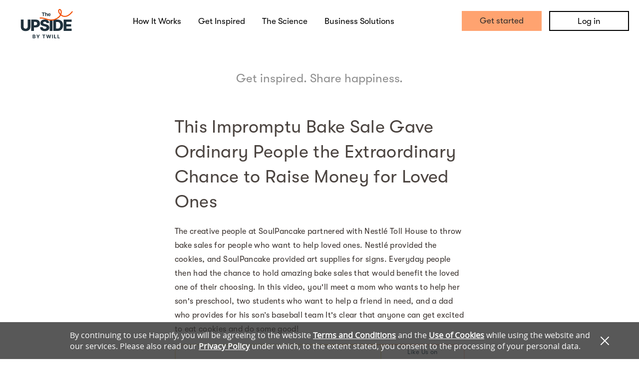

--- FILE ---
content_type: text/javascript; charset=utf-8
request_url: https://app.link/_r?sdk=web2.86.5&branch_key=key_test_jmIxyo0qAaaPDT6tj92fRndkDtoPM4ix&callback=branch_callback__0
body_size: 68
content:
/**/ typeof branch_callback__0 === 'function' && branch_callback__0("1546238549130548143");

--- FILE ---
content_type: image/svg+xml
request_url: https://static.happify.com/static/img/wellness_landing/twitter.svg?c44e680bdcd1bd5f605d17cbd6e86b69ffd6e080
body_size: 715
content:
<svg width="29" height="23" viewBox="0 0 36 29" fill="none" xmlns="http://www.w3.org/2000/svg">
<path d="M31.7429 7.25676C31.7429 10.5996 30.634 19.1681 23.6785 24.4811C16.5897 29.8982 5.64375 29.7225 0.230469 25.2865C4.7825 25.9744 8.81471 24.1933 10.4289 22.4072C7.2032 22.6392 4.26498 19.0097 4.03339 17.454C5.12662 17.7978 6.16893 17.5099 6.68606 17.2221C4.49196 16.7103 1.3834 14.2257 1.43929 10.1387C2.1325 10.7175 3.74555 11.2331 4.60795 10.8878C1.55795 9.27478 0.639661 3.97365 2.47931 1.38414C4.09464 4.54705 11.8674 9.04587 17.2818 8.93142C16.5897 2.18606 21.4874 0 24.3663 0C27.2506 0 29.3222 1.55524 29.669 2.41956C31.2231 2.41956 33.8145 1.15447 34.2172 0.63465C34.2172 2.24731 32.2018 3.91891 31.1086 4.43605C32.7217 4.37748 34.3343 3.85996 35.0807 3.45766C34.6222 5.0707 32.6639 6.79933 31.7429 7.25676Z" fill="#231F20"/>
</svg>
